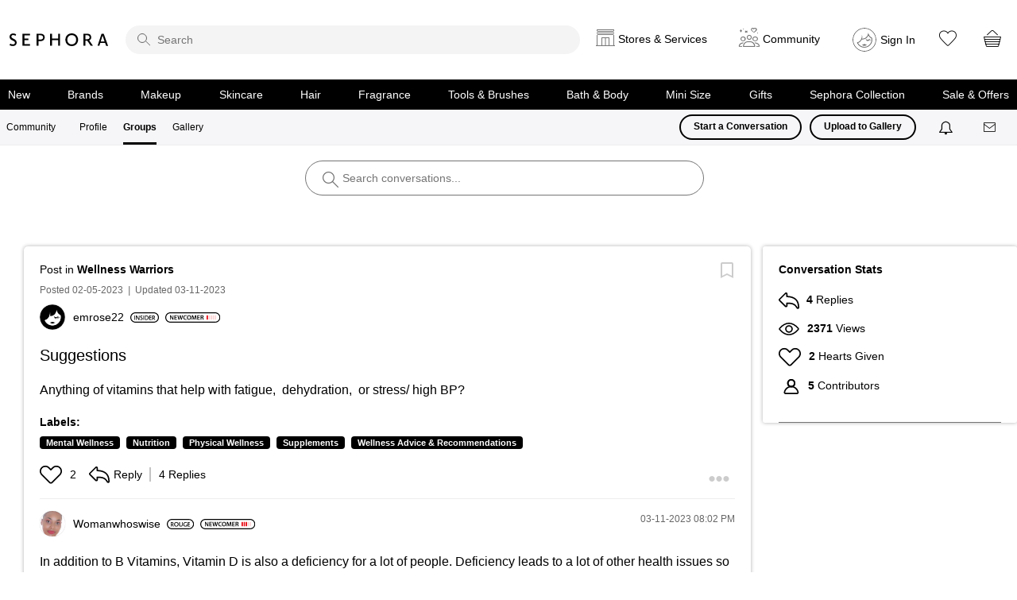

--- FILE ---
content_type: image/svg+xml
request_url: https://community.sephora.com/html/assets/contributor.svg
body_size: 743
content:
<?xml version="1.0" encoding="UTF-8"?>
<svg width="20px" height="19px" viewBox="0 0 20 19" version="1.1" xmlns="http://www.w3.org/2000/svg" xmlns:xlink="http://www.w3.org/1999/xlink">
    <!-- Generator: Sketch 39.1 (31720) - http://www.bohemiancoding.com/sketch -->
    <title>noun_598329</title>
    <desc>Created with Sketch.</desc>
    <defs></defs>
    <g id="Page-1" stroke="none" stroke-width="1" fill="none" fill-rule="evenodd">
        <g id="Icons" transform="translate(-26.000000, -479.000000)" fill="#000000">
            <g id="noun_598329" transform="translate(26.500000, 479.000000)">
                <g id="Group">
                    <path d="M9.38254545,10.3636364 C6.52477273,10.3636364 4.20072727,8.03959091 4.20072727,5.18181818 C4.20072727,2.32404545 6.52477273,0 9.38254545,0 C12.2403182,0 14.5643636,2.32404545 14.5643636,5.18181818 C14.5643636,8.03959091 12.2394545,10.3636364 9.38254545,10.3636364 Z M9.38254545,1.72727273 C7.47736364,1.72727273 5.928,3.27663636 5.928,5.18181818 C5.928,7.087 7.47736364,8.63636364 9.38254545,8.63636364 C11.2877273,8.63636364 12.8370909,7.087 12.8370909,5.18181818 C12.8370909,3.27663636 11.2868636,1.72727273 9.38254545,1.72727273 Z" id="Shape"></path>
                    <path d="M9.38254545,10.3636364 C6.52477273,10.3636364 4.20072727,8.03959091 4.20072727,5.18181818 C4.20072727,2.32404545 6.52477273,0 9.38254545,0 C12.2403182,0 14.5643636,2.32404545 14.5643636,5.18181818 C14.5643636,8.03959091 12.2394545,10.3636364 9.38254545,10.3636364 Z M9.38254545,1.72727273 C7.47736364,1.72727273 5.928,3.27663636 5.928,5.18181818 C5.928,7.087 7.47736364,8.63636364 9.38254545,8.63636364 C11.2877273,8.63636364 12.8370909,7.087 12.8370909,5.18181818 C12.8370909,3.27663636 11.2868636,1.72727273 9.38254545,1.72727273 Z" id="Shape"></path>
                    <path d="M16.6051364,19 L2.15995455,19 C1.52,19 0.918045455,18.7184545 0.507818182,18.2261818 C0.0906818182,17.7252727 -0.0811818182,17.0689091 0.0362727273,16.4237727 C0.857590909,11.9121364 4.788,8.63636364 9.38254545,8.63636364 C13.9762273,8.63636364 17.9066364,11.9121364 18.7279545,16.4255 C18.8462727,17.0706364 18.6744091,17.727 18.2564091,18.2279091 C17.8461818,18.7184545 17.2442273,19 16.6051364,19 Z M9.38254545,10.3636364 C5.62313636,10.3636364 2.40781818,13.0435 1.73590909,16.7338182 C1.71,16.8737273 1.74627273,17.0145 1.83436364,17.1198636 C1.88186364,17.1777273 1.98722727,17.2727273 2.15995455,17.2727273 L16.6051364,17.2727273 C16.7683636,17.2727273 16.8728636,17.1898182 16.9298636,17.1198636 C17.0188182,17.0145 17.0550909,16.8737273 17.0291818,16.7338182 C16.3564091,13.0435 13.1410909,10.3636364 9.38254545,10.3636364 Z" id="Shape"></path>
                </g>
            </g>
        </g>
    </g>
</svg>